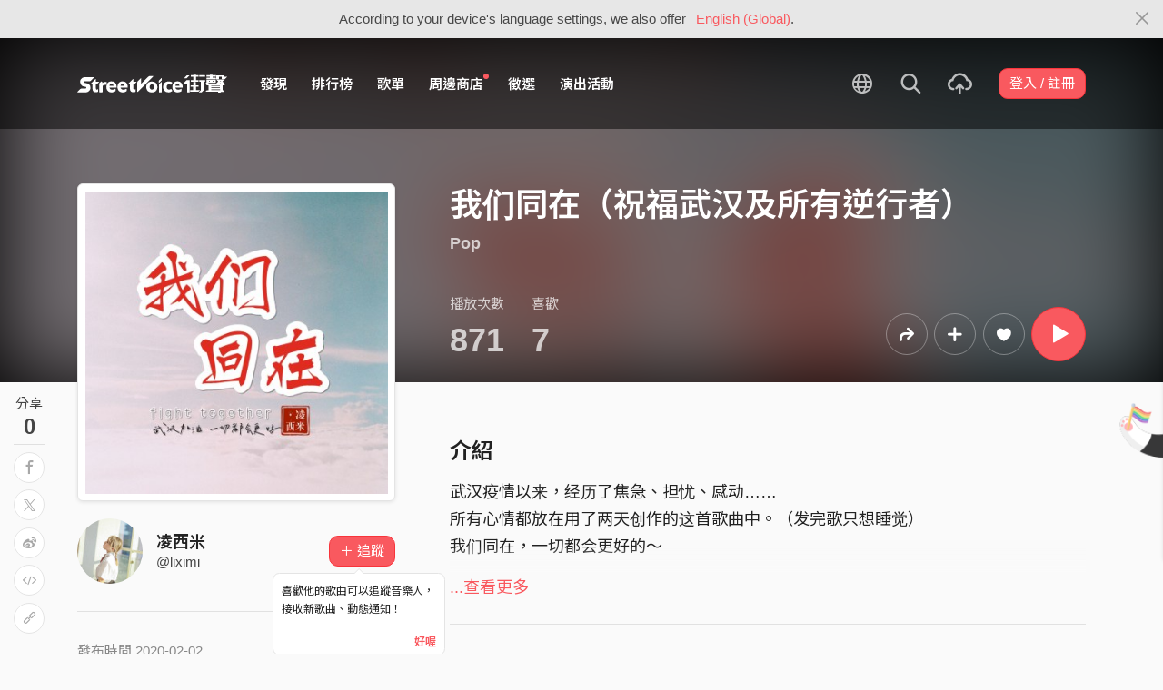

--- FILE ---
content_type: text/html; charset=utf-8
request_url: https://www.google.com/recaptcha/api2/aframe
body_size: 150
content:
<!DOCTYPE HTML><html><head><meta http-equiv="content-type" content="text/html; charset=UTF-8"></head><body><script nonce="HvS2hKWCS8OfuGkDKTaQKw">/** Anti-fraud and anti-abuse applications only. See google.com/recaptcha */ try{var clients={'sodar':'https://pagead2.googlesyndication.com/pagead/sodar?'};window.addEventListener("message",function(a){try{if(a.source===window.parent){var b=JSON.parse(a.data);var c=clients[b['id']];if(c){var d=document.createElement('img');d.src=c+b['params']+'&rc='+(localStorage.getItem("rc::a")?sessionStorage.getItem("rc::b"):"");window.document.body.appendChild(d);sessionStorage.setItem("rc::e",parseInt(sessionStorage.getItem("rc::e")||0)+1);localStorage.setItem("rc::h",'1768831753971');}}}catch(b){}});window.parent.postMessage("_grecaptcha_ready", "*");}catch(b){}</script></body></html>

--- FILE ---
content_type: application/javascript
request_url: https://akstatic.streetvoice.com/asset/bundles/mutelist-93a072a74530a0b364bc.js
body_size: 640
content:
var mutelist;(()=>{"use strict";var t={r:t=>{"undefined"!=typeof Symbol&&Symbol.toStringTag&&Object.defineProperty(t,Symbol.toStringTag,{value:"Module"}),Object.defineProperty(t,"__esModule",{value:!0})}},e={};function n(t,e,n){return e in t?Object.defineProperty(t,e,{value:n,enumerable:!0,configurable:!0,writable:!0}):t[e]=n,t}function r(t,e){var n=Object.keys(t);if(Object.getOwnPropertySymbols){var r=Object.getOwnPropertySymbols(t);e&&(r=r.filter((function(e){return Object.getOwnPropertyDescriptor(t,e).enumerable}))),n.push.apply(n,r)}return n}function i(t){for(var e=1;e<arguments.length;e++){var i=null!=arguments[e]?arguments[e]:{};e%2?r(Object(i),!0).forEach((function(e){n(t,e,i[e])})):Object.getOwnPropertyDescriptors?Object.defineProperties(t,Object.getOwnPropertyDescriptors(i)):r(Object(i)).forEach((function(e){Object.defineProperty(t,e,Object.getOwnPropertyDescriptor(i,e))}))}return t}t.r(e),$((function(){window.muteList=[],window.fetchMuteList=function(){var t=arguments.length>0&&void 0!==arguments[0]?arguments[0]:"/api/v5/user/me/mutelists/";Django.user.is_authenticated&&$.get(t).then((function(t){t.results.forEach((function(t){muteList.push(t)})),t.next&&fetchMuteList(t.next)}))},window.updateMuteList=function(t,e){var n=window.muteList.findIndex((function(t){return t.to_user.id===parseInt(e,10)}));-1===n?window.muteList.push(t):t||window.muteList.splice(n,1)},fetchMuteList(),$("body").on("click",".js-mutelist",(function(t){var e=t.target,n=e.dataset,r=n.mutelistId,u=n.userId,o=t.target.classList.contains("active");$.ajax(i(i({},o?{type:"POST",url:"/api/v5/mute/",data:{to_user:u}}:{type:"DELETE",url:"/api/v5/mute/".concat(r,"/")}),{},{dataType:"json",cache:!1,success:function(t){e.classList.toggle("active"),e.textContent=o?gettext("解除靜音"):pgettext("靜音","已解除"),o&&(e.dataset.mutelistId=t.id),window.updateMuteList(t,u)}}))}))})),mutelist=e})();

--- FILE ---
content_type: application/javascript
request_url: https://akstatic.streetvoice.com/asset/bundles/chunk-3731-93a072a74530a0b364bc.js
body_size: 4761
content:
(self.webpackChunk_name_=self.webpackChunk_name_||[]).push([[3731],{"+80P":(t,e,u)=>{"use strict";function _(t){var e=Array.prototype.slice.call(arguments,1);return e.forEach((function(e){e&&Object.keys(e).forEach((function(u){t[u]=e[u]}))})),t}function r(t){return Object.prototype.toString.call(t)}function s(t){return"[object Function]"===r(t)}function i(t){return t.replace(/[.?*+^$[\]\\(){}|-]/g,"\\$&")}var n={fuzzyLink:!0,fuzzyEmail:!0,fuzzyIP:!1};var o={"http:":{validate:function(t,e,u){var _=t.slice(e);return u.re.http||(u.re.http=new RegExp("^\\/\\/"+u.re.src_auth+u.re.src_host_port_strict+u.re.src_path,"i")),u.re.http.test(_)?_.match(u.re.http)[0].length:0}},"https:":"http:","ftp:":"http:","//":{validate:function(t,e,u){var _=t.slice(e);return u.re.no_http||(u.re.no_http=new RegExp("^"+u.re.src_auth+"(?:localhost|(?:(?:"+u.re.src_domain+")\\.)+"+u.re.src_domain_root+")"+u.re.src_port+u.re.src_host_terminator+u.re.src_path,"i")),u.re.no_http.test(_)?e>=3&&":"===t[e-3]||e>=3&&"/"===t[e-3]?0:_.match(u.re.no_http)[0].length:0}},"mailto:":{validate:function(t,e,u){var _=t.slice(e);return u.re.mailto||(u.re.mailto=new RegExp("^"+u.re.src_email_name+"@"+u.re.src_host_strict,"i")),u.re.mailto.test(_)?_.match(u.re.mailto)[0].length:0}}},c="biz|com|edu|gov|net|org|pro|web|xxx|aero|asia|coop|info|museum|name|shop|рф".split("|");function a(t){var e=t.re=u("sRdV")(t.__opts__),_=t.__tlds__.slice();function n(t){return t.replace("%TLDS%",e.src_tlds)}t.onCompile(),t.__tlds_replaced__||_.push("a[cdefgilmnoqrstuwxz]|b[abdefghijmnorstvwyz]|c[acdfghiklmnoruvwxyz]|d[ejkmoz]|e[cegrstu]|f[ijkmor]|g[abdefghilmnpqrstuwy]|h[kmnrtu]|i[delmnoqrst]|j[emop]|k[eghimnprwyz]|l[abcikrstuvy]|m[acdeghklmnopqrstuvwxyz]|n[acefgilopruz]|om|p[aefghklmnrstwy]|qa|r[eosuw]|s[abcdeghijklmnortuvxyz]|t[cdfghjklmnortvwz]|u[agksyz]|v[aceginu]|w[fs]|y[et]|z[amw]"),_.push(e.src_xn),e.src_tlds=_.join("|"),e.email_fuzzy=RegExp(n(e.tpl_email_fuzzy),"i"),e.link_fuzzy=RegExp(n(e.tpl_link_fuzzy),"i"),e.link_no_ip_fuzzy=RegExp(n(e.tpl_link_no_ip_fuzzy),"i"),e.host_fuzzy_test=RegExp(n(e.tpl_host_fuzzy_test),"i");var o=[];function c(t,e){throw new Error('(LinkifyIt) Invalid schema "'+t+'": '+e)}t.__compiled__={},Object.keys(t.__schemas__).forEach((function(e){var u=t.__schemas__[e];if(null!==u){var _={validate:null,link:null};if(t.__compiled__[e]=_,"[object Object]"===r(u))return!function(t){return"[object RegExp]"===r(t)}(u.validate)?s(u.validate)?_.validate=u.validate:c(e,u):_.validate=function(t){return function(e,u){var _=e.slice(u);return t.test(_)?_.match(t)[0].length:0}}(u.validate),void(s(u.normalize)?_.normalize=u.normalize:u.normalize?c(e,u):_.normalize=function(t,e){e.normalize(t)});!function(t){return"[object String]"===r(t)}(u)?c(e,u):o.push(e)}})),o.forEach((function(e){t.__compiled__[t.__schemas__[e]]&&(t.__compiled__[e].validate=t.__compiled__[t.__schemas__[e]].validate,t.__compiled__[e].normalize=t.__compiled__[t.__schemas__[e]].normalize)})),t.__compiled__[""]={validate:null,normalize:function(t,e){e.normalize(t)}};var a=Object.keys(t.__compiled__).filter((function(e){return e.length>0&&t.__compiled__[e]})).map(i).join("|");t.re.schema_test=RegExp("(^|(?!_)(?:[><｜]|"+e.src_ZPCc+"))("+a+")","i"),t.re.schema_search=RegExp("(^|(?!_)(?:[><｜]|"+e.src_ZPCc+"))("+a+")","ig"),t.re.pretest=RegExp("("+t.re.schema_test.source+")|("+t.re.host_fuzzy_test.source+")|@","i"),function(t){t.__index__=-1,t.__text_cache__=""}(t)}function l(t,e){var u=t.__index__,_=t.__last_index__,r=t.__text_cache__.slice(u,_);this.schema=t.__schema__.toLowerCase(),this.index=u+e,this.lastIndex=_+e,this.raw=r,this.text=r,this.url=r}function h(t,e){var u=new l(t,e);return t.__compiled__[u.schema].normalize(u,t),u}function p(t,e){if(!(this instanceof p))return new p(t,e);var u;e||(u=t,Object.keys(u||{}).reduce((function(t,e){return t||n.hasOwnProperty(e)}),!1)&&(e=t,t={})),this.__opts__=_({},n,e),this.__index__=-1,this.__last_index__=-1,this.__schema__="",this.__text_cache__="",this.__schemas__=_({},o,t),this.__compiled__={},this.__tlds__=c,this.__tlds_replaced__=!1,this.re={},a(this)}p.prototype.add=function(t,e){return this.__schemas__[t]=e,a(this),this},p.prototype.set=function(t){return this.__opts__=_(this.__opts__,t),this},p.prototype.test=function(t){if(this.__text_cache__=t,this.__index__=-1,!t.length)return!1;var e,u,_,r,s,i,n,o;if(this.re.schema_test.test(t))for((n=this.re.schema_search).lastIndex=0;null!==(e=n.exec(t));)if(r=this.testSchemaAt(t,e[2],n.lastIndex)){this.__schema__=e[2],this.__index__=e.index+e[1].length,this.__last_index__=e.index+e[0].length+r;break}return this.__opts__.fuzzyLink&&this.__compiled__["http:"]&&(o=t.search(this.re.host_fuzzy_test))>=0&&(this.__index__<0||o<this.__index__)&&null!==(u=t.match(this.__opts__.fuzzyIP?this.re.link_fuzzy:this.re.link_no_ip_fuzzy))&&(s=u.index+u[1].length,(this.__index__<0||s<this.__index__)&&(this.__schema__="",this.__index__=s,this.__last_index__=u.index+u[0].length)),this.__opts__.fuzzyEmail&&this.__compiled__["mailto:"]&&t.indexOf("@")>=0&&null!==(_=t.match(this.re.email_fuzzy))&&(s=_.index+_[1].length,i=_.index+_[0].length,(this.__index__<0||s<this.__index__||s===this.__index__&&i>this.__last_index__)&&(this.__schema__="mailto:",this.__index__=s,this.__last_index__=i)),this.__index__>=0},p.prototype.pretest=function(t){return this.re.pretest.test(t)},p.prototype.testSchemaAt=function(t,e,u){return this.__compiled__[e.toLowerCase()]?this.__compiled__[e.toLowerCase()].validate(t,u,this):0},p.prototype.match=function(t){var e=0,u=[];this.__index__>=0&&this.__text_cache__===t&&(u.push(h(this,e)),e=this.__last_index__);for(var _=e?t.slice(e):t;this.test(_);)u.push(h(this,e)),_=_.slice(this.__last_index__),e+=this.__last_index__;return u.length?u:null},p.prototype.tlds=function(t,e){return t=Array.isArray(t)?t:[t],e?(this.__tlds__=this.__tlds__.concat(t).sort().filter((function(t,e,u){return t!==u[e-1]})).reverse(),a(this),this):(this.__tlds__=t.slice(),this.__tlds_replaced__=!0,a(this),this)},p.prototype.normalize=function(t){t.schema||(t.url="http://"+t.url),"mailto:"!==t.schema||/^mailto:/i.test(t.url)||(t.url="mailto:"+t.url)},p.prototype.onCompile=function(){},t.exports=p},sRdV:(t,e,u)=>{"use strict";t.exports=function(t){var e={};e.src_Any=u("y8fO").source,e.src_Cc=u("p7ys").source,e.src_Z=u("T8I8").source,e.src_P=u("fKCf").source,e.src_ZPCc=[e.src_Z,e.src_P,e.src_Cc].join("|"),e.src_ZCc=[e.src_Z,e.src_Cc].join("|");return e.src_pseudo_letter="(?:(?![><｜]|"+e.src_ZPCc+")"+e.src_Any+")",e.src_ip4="(?:(25[0-5]|2[0-4][0-9]|[01]?[0-9][0-9]?)\\.){3}(25[0-5]|2[0-4][0-9]|[01]?[0-9][0-9]?)",e.src_auth="(?:(?:(?!"+e.src_ZCc+"|[@/\\[\\]()]).)+@)?",e.src_port="(?::(?:6(?:[0-4]\\d{3}|5(?:[0-4]\\d{2}|5(?:[0-2]\\d|3[0-5])))|[1-5]?\\d{1,4}))?",e.src_host_terminator="(?=$|[><｜]|"+e.src_ZPCc+")(?!-|_|:\\d|\\.-|\\.(?!$|"+e.src_ZPCc+"))",e.src_path="(?:[/?#](?:(?!"+e.src_ZCc+"|"+"[><｜]|[()[\\]{}.,\"'?!\\-]).|\\[(?:(?!"+e.src_ZCc+"|\\]).)*\\]|\\((?:(?!"+e.src_ZCc+"|[)]).)*\\)|\\{(?:(?!"+e.src_ZCc+'|[}]).)*\\}|\\"(?:(?!'+e.src_ZCc+'|["]).)+\\"|\\\'(?:(?!'+e.src_ZCc+"|[']).)+\\'|\\'(?="+e.src_pseudo_letter+"|[-]).|\\.{2,4}[a-zA-Z0-9%/]|\\.(?!"+e.src_ZCc+"|[.]).|"+(t&&t["---"]?"\\-(?!--(?:[^-]|$))(?:-*)|":"\\-+|")+"\\,(?!"+e.src_ZCc+").|\\!(?!"+e.src_ZCc+"|[!]).|\\?(?!"+e.src_ZCc+"|[?]).)+|\\/)?",e.src_email_name='[\\-;:&=\\+\\$,\\.a-zA-Z0-9_][\\-;:&=\\+\\$,\\"\\.a-zA-Z0-9_]*',e.src_xn="xn--[a-z0-9\\-]{1,59}",e.src_domain_root="(?:"+e.src_xn+"|"+e.src_pseudo_letter+"{1,63})",e.src_domain="(?:"+e.src_xn+"|(?:"+e.src_pseudo_letter+")|(?:"+e.src_pseudo_letter+"(?:-|"+e.src_pseudo_letter+"){0,61}"+e.src_pseudo_letter+"))",e.src_host="(?:(?:(?:(?:"+e.src_domain+")\\.)*"+e.src_domain+"))",e.tpl_host_fuzzy="(?:"+e.src_ip4+"|(?:(?:(?:"+e.src_domain+")\\.)+(?:%TLDS%)))",e.tpl_host_no_ip_fuzzy="(?:(?:(?:"+e.src_domain+")\\.)+(?:%TLDS%))",e.src_host_strict=e.src_host+e.src_host_terminator,e.tpl_host_fuzzy_strict=e.tpl_host_fuzzy+e.src_host_terminator,e.src_host_port_strict=e.src_host+e.src_port+e.src_host_terminator,e.tpl_host_port_fuzzy_strict=e.tpl_host_fuzzy+e.src_port+e.src_host_terminator,e.tpl_host_port_no_ip_fuzzy_strict=e.tpl_host_no_ip_fuzzy+e.src_port+e.src_host_terminator,e.tpl_host_fuzzy_test="localhost|www\\.|\\.\\d{1,3}\\.|(?:\\.(?:%TLDS%)(?:"+e.src_ZPCc+"|>|$))",e.tpl_email_fuzzy='(^|[><｜]|"|\\(|'+e.src_ZCc+")("+e.src_email_name+"@"+e.tpl_host_fuzzy_strict+")",e.tpl_link_fuzzy="(^|(?![.:/\\-_@])(?:[$+<=>^`|｜]|"+e.src_ZPCc+"))((?![$+<=>^`|｜])"+e.tpl_host_port_fuzzy_strict+e.src_path+")",e.tpl_link_no_ip_fuzzy="(^|(?![.:/\\-_@])(?:[$+<=>^`|｜]|"+e.src_ZPCc+"))((?![$+<=>^`|｜])"+e.tpl_host_port_no_ip_fuzzy_strict+e.src_path+")",e}},Ribc:(t,e,u)=>{"use strict";Object.defineProperty(e,"__esModule",{value:!0});var _=function(){function t(t,e){for(var u=0;u<e.length;u++){var _=e[u];_.enumerable=_.enumerable||!1,_.configurable=!0,"value"in _&&(_.writable=!0),Object.defineProperty(t,_.key,_)}}return function(e,u,_){return u&&t(e.prototype,u),_&&t(e,_),e}}(),r=function(t){if(t&&t.__esModule)return t;var e={};if(null!=t)for(var u in t)Object.prototype.hasOwnProperty.call(t,u)&&(e[u]=t[u]);return e.default=t,e}(u("q1tI")),s=c(u("NrJJ")),i=c(u("OR32")),n=c(u("L5ms")),o=c(u("Q+Us"));function c(t){return t&&t.__esModule?t:{default:t}}function a(t,e){if(!(t instanceof e))throw new TypeError("Cannot call a class as a function")}function l(t,e){if(!t)throw new ReferenceError("this hasn't been initialised - super() hasn't been called");return!e||"object"!=typeof e&&"function"!=typeof e?t:e}var h=function(t){function e(){return a(this,e),l(this,(e.__proto__||Object.getPrototypeOf(e)).apply(this,arguments))}return function(t,e){if("function"!=typeof e&&null!==e)throw new TypeError("Super expression must either be null or a function, not "+typeof e);t.prototype=Object.create(e&&e.prototype,{constructor:{value:t,enumerable:!1,writable:!0,configurable:!0}}),e&&(Object.setPrototypeOf?Object.setPrototypeOf(t,e):t.__proto__=e)}(e,t),_(e,[{key:"parseString",value:function(t){var e=this;if(""===t)return t;var u=this.props.matchDecorator(t);if(!u)return t;var _=[],r=0;return u.forEach((function(u,s){u.index>r&&_.push(t.substring(r,u.index));var i=e.props.hrefDecorator(u.url),n=e.props.textDecorator(u.text),o=e.props.componentDecorator(i,n,s);_.push(o),r=u.lastIndex})),t.length>r&&_.push(t.substring(r)),1===_.length?_[0]:_}},{key:"parse",value:function(t){var e=this,u=arguments.length>1&&void 0!==arguments[1]?arguments[1]:0;return"string"==typeof t?this.parseString(t):r.isValidElement(t)&&"a"!==t.type&&"button"!==t.type?r.cloneElement(t,{key:u},this.parse(t.props.children)):Array.isArray(t)?t.map((function(t,u){return e.parse(t,u)})):t}},{key:"render",value:function(){return r.createElement(r.Fragment,null,this.parse(this.props.children))}}]),e}(r.Component);h.defaultProps={componentDecorator:s.default,hrefDecorator:i.default,matchDecorator:n.default,textDecorator:o.default},e.default=h},NrJJ:(t,e,u)=>{"use strict";Object.defineProperty(e,"__esModule",{value:!0});var _=function(t){if(t&&t.__esModule)return t;var e={};if(null!=t)for(var u in t)Object.prototype.hasOwnProperty.call(t,u)&&(e[u]=t[u]);return e.default=t,e}(u("q1tI"));e.default=function(t,e,u){return _.createElement("a",{href:t,key:u},e)}},OR32:(t,e)=>{"use strict";Object.defineProperty(e,"__esModule",{value:!0}),e.default=function(t){return t}},L5ms:(t,e,u)=>{"use strict";Object.defineProperty(e,"__esModule",{value:!0});var _=s(u("+80P")),r=s(u("0y5I"));function s(t){return t&&t.__esModule?t:{default:t}}var i=new _.default;i.tlds(r.default),e.default=function(t){return i.match(t)}},"Q+Us":(t,e)=>{"use strict";Object.defineProperty(e,"__esModule",{value:!0}),e.default=function(t){return t}},YtDf:(t,e,u)=>{"use strict";var _,r=u("Ribc"),s=(_=r)&&_.__esModule?_:{default:_};e.Z=s.default},p7ys:t=>{t.exports=/[\0-\x1F\x7F-\x9F]/},fKCf:t=>{t.exports=/[!-#%-\*,-\/:;\?@\[-\]_\{\}\xA1\xA7\xAB\xB6\xB7\xBB\xBF\u037E\u0387\u055A-\u055F\u0589\u058A\u05BE\u05C0\u05C3\u05C6\u05F3\u05F4\u0609\u060A\u060C\u060D\u061B\u061E\u061F\u066A-\u066D\u06D4\u0700-\u070D\u07F7-\u07F9\u0830-\u083E\u085E\u0964\u0965\u0970\u09FD\u0A76\u0AF0\u0C84\u0DF4\u0E4F\u0E5A\u0E5B\u0F04-\u0F12\u0F14\u0F3A-\u0F3D\u0F85\u0FD0-\u0FD4\u0FD9\u0FDA\u104A-\u104F\u10FB\u1360-\u1368\u1400\u166D\u166E\u169B\u169C\u16EB-\u16ED\u1735\u1736\u17D4-\u17D6\u17D8-\u17DA\u1800-\u180A\u1944\u1945\u1A1E\u1A1F\u1AA0-\u1AA6\u1AA8-\u1AAD\u1B5A-\u1B60\u1BFC-\u1BFF\u1C3B-\u1C3F\u1C7E\u1C7F\u1CC0-\u1CC7\u1CD3\u2010-\u2027\u2030-\u2043\u2045-\u2051\u2053-\u205E\u207D\u207E\u208D\u208E\u2308-\u230B\u2329\u232A\u2768-\u2775\u27C5\u27C6\u27E6-\u27EF\u2983-\u2998\u29D8-\u29DB\u29FC\u29FD\u2CF9-\u2CFC\u2CFE\u2CFF\u2D70\u2E00-\u2E2E\u2E30-\u2E4E\u3001-\u3003\u3008-\u3011\u3014-\u301F\u3030\u303D\u30A0\u30FB\uA4FE\uA4FF\uA60D-\uA60F\uA673\uA67E\uA6F2-\uA6F7\uA874-\uA877\uA8CE\uA8CF\uA8F8-\uA8FA\uA8FC\uA92E\uA92F\uA95F\uA9C1-\uA9CD\uA9DE\uA9DF\uAA5C-\uAA5F\uAADE\uAADF\uAAF0\uAAF1\uABEB\uFD3E\uFD3F\uFE10-\uFE19\uFE30-\uFE52\uFE54-\uFE61\uFE63\uFE68\uFE6A\uFE6B\uFF01-\uFF03\uFF05-\uFF0A\uFF0C-\uFF0F\uFF1A\uFF1B\uFF1F\uFF20\uFF3B-\uFF3D\uFF3F\uFF5B\uFF5D\uFF5F-\uFF65]|\uD800[\uDD00-\uDD02\uDF9F\uDFD0]|\uD801\uDD6F|\uD802[\uDC57\uDD1F\uDD3F\uDE50-\uDE58\uDE7F\uDEF0-\uDEF6\uDF39-\uDF3F\uDF99-\uDF9C]|\uD803[\uDF55-\uDF59]|\uD804[\uDC47-\uDC4D\uDCBB\uDCBC\uDCBE-\uDCC1\uDD40-\uDD43\uDD74\uDD75\uDDC5-\uDDC8\uDDCD\uDDDB\uDDDD-\uDDDF\uDE38-\uDE3D\uDEA9]|\uD805[\uDC4B-\uDC4F\uDC5B\uDC5D\uDCC6\uDDC1-\uDDD7\uDE41-\uDE43\uDE60-\uDE6C\uDF3C-\uDF3E]|\uD806[\uDC3B\uDE3F-\uDE46\uDE9A-\uDE9C\uDE9E-\uDEA2]|\uD807[\uDC41-\uDC45\uDC70\uDC71\uDEF7\uDEF8]|\uD809[\uDC70-\uDC74]|\uD81A[\uDE6E\uDE6F\uDEF5\uDF37-\uDF3B\uDF44]|\uD81B[\uDE97-\uDE9A]|\uD82F\uDC9F|\uD836[\uDE87-\uDE8B]|\uD83A[\uDD5E\uDD5F]/},T8I8:t=>{t.exports=/[ \xA0\u1680\u2000-\u200A\u2028\u2029\u202F\u205F\u3000]/},y8fO:t=>{t.exports=/[\0-\uD7FF\uE000-\uFFFF]|[\uD800-\uDBFF][\uDC00-\uDFFF]|[\uD800-\uDBFF](?![\uDC00-\uDFFF])|(?:[^\uD800-\uDBFF]|^)[\uDC00-\uDFFF]/}}]);